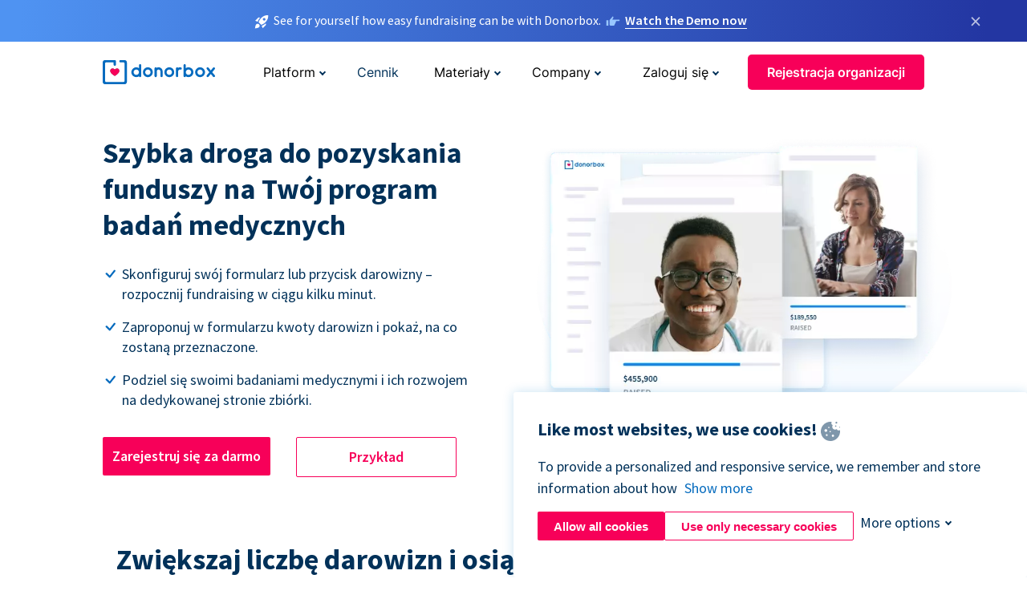

--- FILE ---
content_type: text/html; charset=utf-8
request_url: https://donorbox.org/pl/medical-research-fundraising?original_url=https%3A%2F%2Fdonorbox.org%2F%3Futm_source%3DPoweredby%26utm_campaign%3DLive-ish%253A%2BWerkha%26utm_content%3D244550&utm_campaign=Live-ish%3A+Werkha&utm_content=244550&utm_source=Poweredby
body_size: 12185
content:
<!DOCTYPE html><html lang="pl"><head><link rel="preconnect" href="https://www.googletagmanager.com"/><link rel="preconnect" href="https://google.com"/><link rel="preconnect" href="https://googleads.g.doubleclick.net"/><link rel="preconnect" href="https://www.facebook.com"/><link rel="preconnect" href="https://connect.facebook.net"/><link rel="preconnect" href="https://cdn.heapanalytics.com"/><link rel="dns-prefetch" href="https://www.googletagmanager.com"/><link rel="dns-prefetch" href="https://google.com"/><link rel="dns-prefetch" href="https://googleads.g.doubleclick.net"/><link rel="dns-prefetch" href="https://www.facebook.com"/><link rel="dns-prefetch" href="https://connect.facebook.net"/><link rel="dns-prefetch" href="https://cdn.heapanalytics.com"/><script>
  (function(w,d,s,l,i){w[l]=w[l]||[];w[l].push({'gtm.start':
      new Date().getTime(),event:'gtm.js'});var f=d.getElementsByTagName(s)[0],
    j=d.createElement(s),dl=l!='dataLayer'?'&l='+l:'';j.async=true;j.src=
    'https://www.googletagmanager.com/gtm.js?id='+i+dl;f.parentNode.insertBefore(j,f);
  })(window,document,'script','dataLayer','GTM-NWL3C83');
</script><script type="text/javascript" id="hs-script-loader" async defer src="//js.hs-scripts.com/7947408.js"></script><meta charset="utf-8"/><link rel="canonical" href="https://donorbox.org/pl/medical-research-fundraising"/><title>Fundraising na badania medyczne – Zbiórki funduszy</title><meta name="viewport" content="initial-scale=1.0"/><meta name="description" content="35 000 organizacji używa Donorbox do zbiórki środków na badania medyczne, opiekę zdrowotną, choroby i szpitale. Zbieraj wpłaty i lepiej zarządzaj darczyńcami."/><meta name="keywords" content="Medical Fundraising"/><meta property="og:type" content="website"/><meta property="og:site_name" content="Donorbox"/><meta property="og:title" content="Fundraising na badania medyczne – Zbiórki funduszy"/><meta property="og:description" content="35 000 organizacji używa Donorbox do zbiórki środków na badania medyczne, opiekę zdrowotną, choroby i szpitale. Zbieraj wpłaty i lepiej zarządzaj darczyńcami."/><meta property="og:image" content="https://donorbox.org/landing_pages_assets/new-landing-pages/meta-images/home-7f2d68aaa66ab38667597d199072cb7cfc72fddee878fe425c74f91f17e1bd47.jpg"/><meta name="twitter:title" content="Fundraising na badania medyczne – Zbiórki funduszy"/><meta name="twitter:description" content="35 000 organizacji używa Donorbox do zbiórki środków na badania medyczne, opiekę zdrowotną, choroby i szpitale. Zbieraj wpłaty i lepiej zarządzaj darczyńcami."/><meta name="twitter:image" content="https://donorbox.org/landing_pages_assets/new-landing-pages/meta-images/home-7f2d68aaa66ab38667597d199072cb7cfc72fddee878fe425c74f91f17e1bd47.jpg"/><meta name="twitter:card" content="summary_large_image"><link rel="manifest" href="/manifest.json"/><meta name="theme-color" content="#ffffff"/><meta name="msapplication-TileColor" content="#ffffff"/><meta name="msapplication-TileImage" content="/ms-icon-144x144.png"/><link rel="icon" type="image/x-icon" href="/favicon-16x16.png" sizes="16x16"/><link rel="icon" type="image/x-icon" href="/favicon-32x32.png" sizes="32x32"/><link rel="icon" type="image/x-icon" href="/favicon-96x96.png" sizes="96x96"/><link rel="apple-touch-icon" sizes="57x57" href="/apple-icon-57x57.png"/><link rel="apple-touch-icon" sizes="60x60" href="/apple-icon-60x60.png"/><link rel="apple-touch-icon" sizes="72x72" href="/apple-icon-72x72.png"/><link rel="apple-touch-icon" sizes="76x76" href="/apple-icon-76x76.png"/><link rel="apple-touch-icon" sizes="114x114" href="/apple-icon-114x114.png"/><link rel="apple-touch-icon" sizes="120x120" href="/apple-icon-120x120.png"/><link rel="apple-touch-icon" sizes="144x144" href="/apple-icon-144x144.png"/><link rel="apple-touch-icon" sizes="152x152" href="/apple-icon-152x152.png"/><link rel="apple-touch-icon" sizes="180x180" href="/apple-icon-180x180.png"/><link rel="icon" type="image/png" sizes="192x192" href="/android-icon-192x192.png"/><!--[if IE]><link href="/landing_pages_assets/sans-pro/regular-1b01f058419a6785ee98b1de8a8604871d53552aa677b16f401d440def8e8a83.eot" as="font" crossorigin="anonymous"><link href="/landing_pages_assets/sans-pro/semibold-048f420980b42d9b3569a8ea826e9ba97b0d882b56ce5a20e3d9acabe1fb7214.eot" as="font" crossorigin="anonymous"><link href="/landing_pages_assets/sans-pro/bold-d5374547beba86fc76521d5b16944f8ad313b955b65b28d4b89aa61a0f0cbb0d.eot" as="font" crossorigin="anonymous"><![endif]--><link rel="preload" href="/landing_pages_assets/sans-pro/regular-506df6d11eb8bd950dea2b0b1e69397bc4410daeec6ba5aab4ad41e3386996d2.woff2" as="font" type="font/woff2" crossorigin="anonymous" fetchpriority="high"><link rel="preload" href="/landing_pages_assets/sans-pro/semibold-2b125f39737026068a5de4414fdd71a08ad6b3ea0e8e5f5bc97fa5607fdc3937.woff2" as="font" type="font/woff2" crossorigin="anonymous" fetchpriority="high"><link rel="preload" href="/landing_pages_assets/sans-pro/bold-6f023c1792d701dc7e4b79d25d86adf69729fff2700c4eb85b1dcb0d33fbe5c4.woff2" as="font" type="font/woff2" crossorigin="anonymous" fetchpriority="high"><link rel="preload" href="/landing_pages_assets/inter/regular-f71613ac7da472e102f775b374f4a766d816b1948ce4e0eaf7d9907c099363ad.woff2" as="font" type="font/woff2" crossorigin="anonymous" fetchpriority="high"><link rel="preload" href="/landing_pages_assets/inter/semibold-53b3114308ca921a20f8dc7349805375ab8381f8dc970f53e3e5dda7aa81a9f2.woff2" as="font" type="font/woff2" crossorigin="anonymous" fetchpriority="high"><link rel="preload" href="/landing_pages_assets/inter/bold-e6f866eac18175086a9e1ccd7cb63426122ee179ce42fdcf3380bfa79647dd2a.woff2" as="font" type="font/woff2" crossorigin="anonymous" fetchpriority="high"><link rel="preload" href="/landing_pages_assets/application-356b23ce10fcf475933bce3e94d3169112c289a59f6d8ef28f9f455231cb0bba.css" as="style" type="text/css"><link rel="stylesheet" href="/landing_pages_assets/application-356b23ce10fcf475933bce3e94d3169112c289a59f6d8ef28f9f455231cb0bba.css" media="all"/><!--[if lt IE 9]><script src="/landing_pages_assets/html5shiv.min-d9d619c5ff86e7cd908717476b6b86ecce6faded164984228232ac9ba2ccbf54.js" defer="defer"></script><link rel="stylesheet preload" href="/landing_pages_assets/application-ie-6348f8c6e18cc67ca7ffb537dc32222cdad4817d60777f38383a51934ae80c61.css" media="all" as="style"/><![endif]--><link rel="stylesheet preload" href="/landing_pages_assets/application-safari-918323572d70c4e57c897471611ef8e889c75652c5deff2b20b3aa5fe0856642.css" media="all" as="style"/><script type="application/ld+json">
    {
      "@context": "https://schema.org/",
      "@type": "WebApplication",
      "applicationCategory": "https://schema.org/WebApplication",
      "name": "Donorbox",
      "operatingSystem": "all",
      "screenshot": "'https://donorbox.org/donation-form-1.png') %>",
      "creator": {
        "@type": "Organization",
        "url":"https://donorbox.org/",
        "name": "Donorbox",
        "logo": {
          "@type":"ImageObject",
          "url":"https://donorbox.org/landing_pages_assets/new-landing-pages/donorbox-logo-f8e4c600e9059ec561ebaa2c74695f32b6f344fdb23207623632b1400a76d27f.svg"
        }
      },
      "aggregateRating": {
        "@type": "AggregateRating",
        "ratingValue": "4.85",
        "reviewCount": "191"
      },
      "offers": {
        "@type": "AggregateOffer",
        "offeredBy": {
          "@type": "Organization",
          "name":"Donorbox"
        },
        "lowPrice": 0,
        "highPrice": 475,
        "offerCount": 4,
        "priceCurrency": "USD",
        "priceSpecification": [
          {
            "@type": "UnitPriceSpecification",
            "price": 0,
            "priceCurrency": "USD",
            "name": "Donorbox Grow Standard"
          },
          {
            "@type": "UnitPriceSpecification",
            "price": 139,
            "priceCurrency": "USD",
            "name": "Donorbox Grow Pro"
          },
          {
            "@type": "UnitPriceSpecification",
            "price": 250,
            "priceCurrency": "USD",
            "name": "Donorbox Premium Edge"
          },
          {
            "@type": "UnitPriceSpecification",
            "price": 475,
            "priceCurrency": "USD",
            "name": "Donorbox Premium Signature"
          }
        ]
      }
    }
  </script><script type="text/javascript">
  var kjs = window.kjs || function (a) {
    var c = { apiKey: a.apiKey };
    var d = document;
    setTimeout(function () {
      var b = d.createElement("script");
      b.src = a.url || "https://cdn.kiflo.com/k.js", d.getElementsByTagName("script")[0].parentNode.appendChild(b)
    });
    return c;
  }({ apiKey: "9c8f407a-8b34-4e16-b4c3-7933b4d7757e" });
</script></head><body id="application_medical_research_fundraising" class="application medical_research_fundraising pl" data-namespace="" data-controller="application" data-action="medical_research_fundraising" data-locale="pl"><noscript><iframe src="https://www.googletagmanager.com/ns.html?id=GTM-NWL3C83" height="0" width="0" style="display:none;visibility:hidden"></iframe></noscript><div id="sticky_bar" class="sticky-nav-bar d-none"><p><img alt="See for yourself how easy fundraising can be with Donorbox." width="20" height="20" fetchpriority="high" loading="eager" src="/landing_pages_assets/new-landing-pages/rocket-launch-f7f79fcf9aab8e19a4c95eede5c7206b681c9a568d19ca0e63d4a32635605bf0.svg"/><span>See for yourself how easy fundraising can be with Donorbox.</span><img id="right_hand_icon" alt="See for yourself how easy fundraising can be with Donorbox." width="20" height="20" fetchpriority="high" loading="eager" src="/landing_pages_assets/new-landing-pages/hand-right-741947b82a464e7c9b2799a36575d9c057b4911a82dc6cc361fc6ec4bd5a34a9.svg"/><a target="_blank" rel="nofollow" href="https://donorbox.org/on-demand-demo-form/?utm_campaign=topbar">Watch the Demo now</a></p><div><span id="sticky_bar_close_icon">&times;</span></div></div><header id="app_header" class="pl"><a id="donorbox_logo" href="/pl?original_url=https%3A%2F%2Fdonorbox.org%2F%3Futm_source%3DPoweredby%26utm_campaign%3DLive-ish%253A%2BWerkha%26utm_content%3D244550&amp;utm_campaign=Live-ish%3A+Werkha&amp;utm_content=244550&amp;utm_source=Poweredby"><img title="Donorbox logo" alt="Donorbox logo" width="140" height="40" onerror="this.src=&#39;https://donorbox-www.herokuapp.com/landing_pages_assets/new-landing-pages/donorbox-logo-b007498227b575bbca83efad467e73805837c02601fc3d2da33ab7fc5772f1d0.svg&#39;" src="/landing_pages_assets/new-landing-pages/donorbox-logo-b007498227b575bbca83efad467e73805837c02601fc3d2da33ab7fc5772f1d0.svg"/></a><input id="menu_toggle" type="checkbox" name="menu_toggle" aria-label="Toggle menu"><label for="menu_toggle" aria-label="Toggle menu"></label><nav><div id="nav_dropdown_platform" aria-labelledby="nav_platform_menu_title"><p id="nav_platform_menu_title" class="menu_title"><button name="button" type="button">Platform</button></p><div class="submenu"><ul id="features_nav_list"><li><p>Fundrasing Features</p></li><li><a data-icon="all-features" href="/pl/features?original_url=https%3A%2F%2Fdonorbox.org%2F%3Futm_source%3DPoweredby%26utm_campaign%3DLive-ish%253A%2BWerkha%26utm_content%3D244550&amp;utm_campaign=Live-ish%3A+Werkha&amp;utm_content=244550&amp;utm_source=Poweredby">All features</a></li><li><a data-icon="quick-donate" href="/pl/quick-donate?original_url=https%3A%2F%2Fdonorbox.org%2F%3Futm_source%3DPoweredby%26utm_campaign%3DLive-ish%253A%2BWerkha%26utm_content%3D244550&amp;utm_campaign=Live-ish%3A+Werkha&amp;utm_content=244550&amp;utm_source=Poweredby">QuickDonate™ Donor Portal</a></li><li><a data-icon="donation-forms" href="/pl/donation-forms?original_url=https%3A%2F%2Fdonorbox.org%2F%3Futm_source%3DPoweredby%26utm_campaign%3DLive-ish%253A%2BWerkha%26utm_content%3D244550&amp;utm_campaign=Live-ish%3A+Werkha&amp;utm_content=244550&amp;utm_source=Poweredby">Donation Forms</a></li><li><a data-icon="events" href="/pl/events?original_url=https%3A%2F%2Fdonorbox.org%2F%3Futm_source%3DPoweredby%26utm_campaign%3DLive-ish%253A%2BWerkha%26utm_content%3D244550&amp;utm_campaign=Live-ish%3A+Werkha&amp;utm_content=244550&amp;utm_source=Poweredby">Events</a></li><li><a data-icon="donation-pages" href="/pl/donation-pages?original_url=https%3A%2F%2Fdonorbox.org%2F%3Futm_source%3DPoweredby%26utm_campaign%3DLive-ish%253A%2BWerkha%26utm_content%3D244550&amp;utm_campaign=Live-ish%3A+Werkha&amp;utm_content=244550&amp;utm_source=Poweredby">Donation Pages</a></li><li><a data-icon="recurring-donations" href="/pl/recurring-donations?original_url=https%3A%2F%2Fdonorbox.org%2F%3Futm_source%3DPoweredby%26utm_campaign%3DLive-ish%253A%2BWerkha%26utm_content%3D244550&amp;utm_campaign=Live-ish%3A+Werkha&amp;utm_content=244550&amp;utm_source=Poweredby">Recurring Donations</a></li><li><a data-icon="p2p" href="/pl/peer-to-peer-fundraising?original_url=https%3A%2F%2Fdonorbox.org%2F%3Futm_source%3DPoweredby%26utm_campaign%3DLive-ish%253A%2BWerkha%26utm_content%3D244550&amp;utm_campaign=Live-ish%3A+Werkha&amp;utm_content=244550&amp;utm_source=Poweredby">Peer-to-Peer</a></li><li><a data-icon="donor-management" href="/pl/donor-management?original_url=https%3A%2F%2Fdonorbox.org%2F%3Futm_source%3DPoweredby%26utm_campaign%3DLive-ish%253A%2BWerkha%26utm_content%3D244550&amp;utm_campaign=Live-ish%3A+Werkha&amp;utm_content=244550&amp;utm_source=Poweredby">Donor Management</a></li><li><a data-icon="memberships" href="/pl/memberships?original_url=https%3A%2F%2Fdonorbox.org%2F%3Futm_source%3DPoweredby%26utm_campaign%3DLive-ish%253A%2BWerkha%26utm_content%3D244550&amp;utm_campaign=Live-ish%3A+Werkha&amp;utm_content=244550&amp;utm_source=Poweredby">Memberships</a></li><li><a data-icon="text-to-give" href="/pl/text-to-give?original_url=https%3A%2F%2Fdonorbox.org%2F%3Futm_source%3DPoweredby%26utm_campaign%3DLive-ish%253A%2BWerkha%26utm_content%3D244550&amp;utm_campaign=Live-ish%3A+Werkha&amp;utm_content=244550&amp;utm_source=Poweredby">Text-to-Give</a></li><li><a data-icon="crowdfunding" href="/pl/crowdfunding-platform?original_url=https%3A%2F%2Fdonorbox.org%2F%3Futm_source%3DPoweredby%26utm_campaign%3DLive-ish%253A%2BWerkha%26utm_content%3D244550&amp;utm_campaign=Live-ish%3A+Werkha&amp;utm_content=244550&amp;utm_source=Poweredby">Crowdfunding</a></li></ul><ul id="products_nav_list"><li><p>Product</p></li><li><a data-icon="crm" href="/pl/nonprofit-crm?original_url=https%3A%2F%2Fdonorbox.org%2F%3Futm_source%3DPoweredby%26utm_campaign%3DLive-ish%253A%2BWerkha%26utm_content%3D244550&amp;utm_campaign=Live-ish%3A+Werkha&amp;utm_content=244550&amp;utm_source=Poweredby">CRM</a></li><li><a data-icon="donorbox-live" href="/pl/live-kiosk?original_url=https%3A%2F%2Fdonorbox.org%2F%3Futm_source%3DPoweredby%26utm_campaign%3DLive-ish%253A%2BWerkha%26utm_content%3D244550&amp;utm_campaign=Live-ish%3A+Werkha&amp;utm_content=244550&amp;utm_source=Poweredby">Donorbox Live™ Kiosk</a></li><li><a data-icon="tap-to-donate" href="/pl/tap-to-donate?original_url=https%3A%2F%2Fdonorbox.org%2F%3Futm_source%3DPoweredby%26utm_campaign%3DLive-ish%253A%2BWerkha%26utm_content%3D244550&amp;utm_campaign=Live-ish%3A+Werkha&amp;utm_content=244550&amp;utm_source=Poweredby">Tap to Donate</a></li><li><a data-icon="jay-ai" href="/pl/jay-ai?original_url=https%3A%2F%2Fdonorbox.org%2F%3Futm_source%3DPoweredby%26utm_campaign%3DLive-ish%253A%2BWerkha%26utm_content%3D244550&amp;utm_campaign=Live-ish%3A+Werkha&amp;utm_content=244550&amp;utm_source=Poweredby">Jay·AI</a></li><li><a data-icon="integrations" href="/pl/integrations?original_url=https%3A%2F%2Fdonorbox.org%2F%3Futm_source%3DPoweredby%26utm_campaign%3DLive-ish%253A%2BWerkha%26utm_content%3D244550&amp;utm_campaign=Live-ish%3A+Werkha&amp;utm_content=244550&amp;utm_source=Poweredby">Integrations</a></li></ul><div id="premium_nav_block"><img alt="Premium" width="255" height="30" fetchpriority="low" decoding="async" loading="lazy" src="/landing_pages_assets/new-landing-pages/top-header/donorbox-premium-logo-8d6bede1eb7846c4ee4690f7bf7bb979b01a5fedd4905af9bcb73886af2153bf.svg"/><dl><dt>Unleash Your Donation Potential</dt><dd> Personalized support and advanced tools to maximize your impact. <a class="learn-more-link" href="/pl/premium?original_url=https%3A%2F%2Fdonorbox.org%2F%3Futm_source%3DPoweredby%26utm_campaign%3DLive-ish%253A%2BWerkha%26utm_content%3D244550&amp;utm_campaign=Live-ish%3A+Werkha&amp;utm_content=244550&amp;utm_source=Poweredby">Learn More</a></dd></dl></div></div></div><a id="nav_link_pricing" href="/pl/pricing?original_url=https%3A%2F%2Fdonorbox.org%2F%3Futm_source%3DPoweredby%26utm_campaign%3DLive-ish%253A%2BWerkha%26utm_content%3D244550&amp;utm_campaign=Live-ish%3A+Werkha&amp;utm_content=244550&amp;utm_source=Poweredby">Cennik</a><div id="nav_dropdown_resources" aria-labelledby="nav_resources_menu_title"><p id="nav_resources_menu_title" class="menu_title"><button name="button" type="button">Materiały</button></p><div class="submenu"><ul id="learning_nav_list"><li><p>Learn</p></li><li><a target="_blank" data-icon="blog" href="https://donorbox.org/nonprofit-blog">Blog non-profit</a></li><li><a target="_blank" rel="external noopener" data-icon="template" href="https://library.donorbox.org/">Guides &amp; Templates</a></li><li><a target="_blank" rel="external noopener" data-icon="webinars" href="https://webinars.donorbox.org/">Webinary</a></li><li><a data-icon="case-studies" href="/pl/case-studies?original_url=https%3A%2F%2Fdonorbox.org%2F%3Futm_source%3DPoweredby%26utm_campaign%3DLive-ish%253A%2BWerkha%26utm_content%3D244550&amp;utm_campaign=Live-ish%3A+Werkha&amp;utm_content=244550&amp;utm_source=Poweredby">Analizy przypadków</a></li><li><a target="_blank" rel="external noopener" data-icon="podcast" href="https://podcasts.apple.com/us/podcast/the-nonprofit-podcast/id1483848924">Podcast</a></li></ul><ul id="use_cases_nav_list"><li><p>Donorbox for</p></li><li><a href="/pl/animal-fundraising?original_url=https%3A%2F%2Fdonorbox.org%2F%3Futm_source%3DPoweredby%26utm_campaign%3DLive-ish%253A%2BWerkha%26utm_content%3D244550&amp;utm_campaign=Live-ish%3A+Werkha&amp;utm_content=244550&amp;utm_source=Poweredby">Animal Welfare</a></li><li><a href="/pl/arts-fundraising?original_url=https%3A%2F%2Fdonorbox.org%2F%3Futm_source%3DPoweredby%26utm_campaign%3DLive-ish%253A%2BWerkha%26utm_content%3D244550&amp;utm_campaign=Live-ish%3A+Werkha&amp;utm_content=244550&amp;utm_source=Poweredby">Arts &amp; Culture</a></li><li><a href="/pl/church-fundraising?original_url=https%3A%2F%2Fdonorbox.org%2F%3Futm_source%3DPoweredby%26utm_campaign%3DLive-ish%253A%2BWerkha%26utm_content%3D244550&amp;utm_campaign=Live-ish%3A+Werkha&amp;utm_content=244550&amp;utm_source=Poweredby">Christianity</a></li><li><a href="/pl/university-fundraising?original_url=https%3A%2F%2Fdonorbox.org%2F%3Futm_source%3DPoweredby%26utm_campaign%3DLive-ish%253A%2BWerkha%26utm_content%3D244550&amp;utm_campaign=Live-ish%3A+Werkha&amp;utm_content=244550&amp;utm_source=Poweredby">Education</a></li><li><a href="/pl/fundraising-for-islamic-charities?original_url=https%3A%2F%2Fdonorbox.org%2F%3Futm_source%3DPoweredby%26utm_campaign%3DLive-ish%253A%2BWerkha%26utm_content%3D244550&amp;utm_campaign=Live-ish%3A+Werkha&amp;utm_content=244550&amp;utm_source=Poweredby">Islam</a></li><li><a href="/pl/jewish-fundraising?original_url=https%3A%2F%2Fdonorbox.org%2F%3Futm_source%3DPoweredby%26utm_campaign%3DLive-ish%253A%2BWerkha%26utm_content%3D244550&amp;utm_campaign=Live-ish%3A+Werkha&amp;utm_content=244550&amp;utm_source=Poweredby">Judaism</a></li><li><a href="/pl/journalism-fundraising?original_url=https%3A%2F%2Fdonorbox.org%2F%3Futm_source%3DPoweredby%26utm_campaign%3DLive-ish%253A%2BWerkha%26utm_content%3D244550&amp;utm_campaign=Live-ish%3A+Werkha&amp;utm_content=244550&amp;utm_source=Poweredby">Journalism</a></li><li><a href="/pl/medical-research-fundraising?original_url=https%3A%2F%2Fdonorbox.org%2F%3Futm_source%3DPoweredby%26utm_campaign%3DLive-ish%253A%2BWerkha%26utm_content%3D244550&amp;utm_campaign=Live-ish%3A+Werkha&amp;utm_content=244550&amp;utm_source=Poweredby">Healthcare</a></li><li><a href="/pl/political-fundraising?original_url=https%3A%2F%2Fdonorbox.org%2F%3Futm_source%3DPoweredby%26utm_campaign%3DLive-ish%253A%2BWerkha%26utm_content%3D244550&amp;utm_campaign=Live-ish%3A+Werkha&amp;utm_content=244550&amp;utm_source=Poweredby">Politics</a></li><li><a href="/pl/temple-fundraising?original_url=https%3A%2F%2Fdonorbox.org%2F%3Futm_source%3DPoweredby%26utm_campaign%3DLive-ish%253A%2BWerkha%26utm_content%3D244550&amp;utm_campaign=Live-ish%3A+Werkha&amp;utm_content=244550&amp;utm_source=Poweredby">Temples</a></li></ul><ul id="support_nav_list"><li><p>Support</p></li><li><a target="_blank" rel="external noopener" data-icon="onboarding" href="https://academy.donorbox.org/p/donorbox-onboarding">Onboarding Guide</a></li><li><a target="_blank" rel="external noopener" data-icon="help-center" href="https://donorbox.zendesk.com/hc/en-us">Help Center</a></li><li><a data-icon="contact-us" href="/pl/contact?original_url=https%3A%2F%2Fdonorbox.org%2F%3Futm_source%3DPoweredby%26utm_campaign%3DLive-ish%253A%2BWerkha%26utm_content%3D244550&amp;utm_campaign=Live-ish%3A+Werkha&amp;utm_content=244550&amp;utm_source=Poweredby">Contact Us</a></li><li><a data-icon="sales" href="/pl/contact-sales?original_url=https%3A%2F%2Fdonorbox.org%2F%3Futm_source%3DPoweredby%26utm_campaign%3DLive-ish%253A%2BWerkha%26utm_content%3D244550&amp;utm_campaign=Live-ish%3A+Werkha&amp;utm_content=244550&amp;utm_source=Poweredby">Sales</a></li><li><a data-icon="security" href="/pl/security?original_url=https%3A%2F%2Fdonorbox.org%2F%3Futm_source%3DPoweredby%26utm_campaign%3DLive-ish%253A%2BWerkha%26utm_content%3D244550&amp;utm_campaign=Live-ish%3A+Werkha&amp;utm_content=244550&amp;utm_source=Poweredby">Security</a></li></ul><div id="nav_feature_blog_post"><article><p>FEATURED BLOG POST</p><a target="_blank" rel="external noopener" href="https://donorbox.org/nonprofit-blog/kind-kiosk"><img alt="Live Kiosk" width="362" height="204" fetchpriority="low" decoding="async" loading="lazy" src="/landing_pages_assets/new-landing-pages/top-header/live-kiosk-c446c75a0323106d741e74fca0fe8d249d630acbfbaa357f5ae46fe06326d04a.jpg"/><dl><dt>Donorbox Live™ Kiosk vs. Kind Kiosk</dt><dd>Looking for the best donation kiosk solution for your organization?</dd></dl></a></article></div></div></div><div id="nav_dropdown_company" aria-labelledby="nav_company_menu_title"><p id="nav_company_menu_title" class="menu_title"><button name="button" type="button">Company</button></p><div class="submenu"><ul><li><a href="/pl/about-us?original_url=https%3A%2F%2Fdonorbox.org%2F%3Futm_source%3DPoweredby%26utm_campaign%3DLive-ish%253A%2BWerkha%26utm_content%3D244550&amp;utm_campaign=Live-ish%3A+Werkha&amp;utm_content=244550&amp;utm_source=Poweredby">About Us</a></li><li><a target="_blank" rel="external noopener" href="https://boards.greenhouse.io/donorbox">Careers</a></li><li><a href="/pl/affiliate-partner-program?original_url=https%3A%2F%2Fdonorbox.org%2F%3Futm_source%3DPoweredby%26utm_campaign%3DLive-ish%253A%2BWerkha%26utm_content%3D244550&amp;utm_campaign=Live-ish%3A+Werkha&amp;utm_content=244550&amp;utm_source=Poweredby">Partnerships</a></li></ul></div></div><div id="nav_dropdown_login" aria-labelledby="nav_login_menu_title"><p id="nav_login_menu_title" class="menu_title"><button name="button" type="button">Zaloguj się</button></p><div class="submenu"><ul><li><a id="nav_menu_org_signin_link" href="https://donorbox.org/pl/org_session/new">Organizacja</a></li><li><a id="nav_menu_donor_signin_link" href="https://donorbox.org/pl/user_session/new">Darczyńca</a></li></ul></div></div><a id="nav_menu_org_signup_link" role="button" class="button" href="https://donorbox.org/pl/orgs/new?original_url=https%3A%2F%2Fdonorbox.org%2F%3Futm_source%3DPoweredby%26utm_campaign%3DLive-ish%253A%2BWerkha%26utm_content%3D244550&amp;utm_campaign=Live-ish%3A+Werkha&amp;utm_content=244550&amp;utm_source=Poweredby">Rejestracja organizacji</a></nav></header><main><section id="perfect_for_medical_research" class="state_of_the_art"><h1>Szybka droga do pozyskania funduszy na Twój program badań medycznych</h1><ul><li>Skonfiguruj swój formularz lub przycisk darowizny – rozpocznij fundraising w ciągu kilku minut.</li><li>Zaproponuj w formularzu kwoty darowizn i pokaż, na co zostaną przeznaczone.</li><li>Podziel się swoimi badaniami medycznymi i ich rozwojem na dedykowanej stronie zbiórki.</li></ul><a role="button" class="button signup-for-free-button" href="https://donorbox.org/pl/orgs/new?original_url=https%3A%2F%2Fdonorbox.org%2F%3Futm_source%3DPoweredby%26utm_campaign%3DLive-ish%253A%2BWerkha%26utm_content%3D244550&amp;utm_campaign=Live-ish%3A+Werkha&amp;utm_content=244550&amp;utm_source=Poweredby">Zarejestruj się za darmo</a><a role="button" target="_blank" class="button" href="https://rarecancer.org/donate/">Przykład</a><picture><source type="image/webp" media="(max-width: 480px)" srcset="https://donorbox-www.herokuapp.com/landing_pages_assets/new-landing-pages/medical-research/hero-m-3e2a7c368bcde17a8b2de067ae9cdb4222dacf02372e82a97792bba8afaa949b.webp "/><source type="image/png" media="(max-width: 480px)" srcset="https://donorbox-www.herokuapp.com/landing_pages_assets/new-landing-pages/medical-research/hero-m-a5671f1bcf1fa53e7e5e319b96342baded26eada4a8c31249a0b2f5320987e1d.png "/><source type="image/webp" srcset="https://donorbox-www.herokuapp.com/landing_pages_assets/new-landing-pages/medical-research/hero-1409a9e4a0d06809aea110b84a64bcc43c7352cab962398e4c52667b98f57afc.webp "/><source type="image/png" srcset="https://donorbox-www.herokuapp.com/landing_pages_assets/new-landing-pages/medical-research/hero-dfe8ebf5429be2ab6e29ea00fe0d9a77c3299ede63b67b1aa79609987e18cd00.png "/><img src="/landing_pages_assets/new-landing-pages/medical-research/hero-dfe8ebf5429be2ab6e29ea00fe0d9a77c3299ede63b67b1aa79609987e18cd00.png" class="skip-lazy" width="553" height="397" title="Szybka droga do pozyskania funduszy na Twój program badań medycznych" alt="Szybka droga do pozyskania funduszy na Twój program badań medycznych"/></picture></section><section id="increase_medical_research_donation"><h2>Zwiększaj liczbę darowizn i osiągnij cel zbiórki funduszy na cele medyczne</h2><p>Podczas gdy Ty robisz postępy w swoich badaniach medycznych, Donorbox pomaga Ci zdobyć fundusze potrzebne do osiągnięcia sukcesu.</p><section id="medical_research_and_development"><h3>Zbieraj darowizny na badania medyczne i prace rozwojowe</h3><p>["Twoja organizacja jest pionierem w dziedzinie badań medycznych lub opracowuje nowe leki i szczepionki, które pomogą całej ludzkości. W Donorbox nigdy nie pozwolimy, by zabrakło Ci funduszy.", "Nasze <a target=\"_blank\" href=\"/pl/recurring-donations?original_url=https%3A%2F%2Fdonorbox.org%2F%3Futm_source%3DPoweredby%26utm_campaign%3DLive-ish%253A%2BWerkha%26utm_content%3D244550&utm_campaign=Live-ish%3A+Werkha&utm_content=244550&utm_source=Poweredby\">formularze darowizn cyklicznych </a> umożliwiają regularne otrzymywanie funduszy i nieprzerwane prowadzenie długoterminowych badań."]</p><picture><source type="image/webp" media="(max-width: 480px)" srcset="https://donorbox-www.herokuapp.com/landing_pages_assets/new-landing-pages/medical-research/research-and-development-m-8df07baec65902e0181b8b6471cb641831a0a9a58cd23a483897a6f4e15d148f.webp "/><source type="image/png" media="(max-width: 480px)" srcset="https://donorbox-www.herokuapp.com/landing_pages_assets/new-landing-pages/medical-research/research-and-development-m-f55a35db167e8672fc1fa38062d1af3ce8424a77a3f8a5248ceeeadc6c2c183b.png "/><source type="image/webp" srcset="https://donorbox-www.herokuapp.com/landing_pages_assets/new-landing-pages/medical-research/research-and-development-17d31473b38675e8f0be3391d0538028acd29d0594218800cae353f46ca79505.webp "/><source type="image/png" srcset="https://donorbox-www.herokuapp.com/landing_pages_assets/new-landing-pages/medical-research/research-and-development-8c0084535a7336d96cd7012a67aac6b04564e06690b311a1186a02e2b3d2fe7c.png "/><img src="/landing_pages_assets/new-landing-pages/medical-research/research-and-development-8c0084535a7336d96cd7012a67aac6b04564e06690b311a1186a02e2b3d2fe7c.png" loading="lazy" width="461" height="539" title="Zwiększaj liczbę darowizn i osiągnij cel zbiórki funduszy na cele medyczne" alt="Zwiększaj liczbę darowizn i osiągnij cel zbiórki funduszy na cele medyczne"/></picture></section><section id="medical_research_equipments"><h3>Kup sprzęt do prowadzenia badań medycznych</h3><p>["Twoja praca naukowa wymaga specjalistycznych narzędzi i maszyn. Koszty tego typu działań mogą znacznie nadszarpnąć Twój budżet.", "Skorzystaj z Donorbox, aby zebrać pieniądze potrzebne na zakup sprzętu. Rozpocznij kampanię <a target=\"_blank\" href=\"/pl/crowdfunding-platform?original_url=https%3A%2F%2Fdonorbox.org%2F%3Futm_source%3DPoweredby%26utm_campaign%3DLive-ish%253A%2BWerkha%26utm_content%3D244550&utm_campaign=Live-ish%3A+Werkha&utm_content=244550&utm_source=Poweredby\">crowdfundingową</a>, zaangażuj swoich wspierających i podziel się postępami z całym światem."]</p><picture><source type="image/webp" media="(max-width: 480px)" srcset="https://donorbox-www.herokuapp.com/landing_pages_assets/new-landing-pages/medical-research/research-equipment-m-dd344ff1559838cd6a61db0a0ec3209775f5ab1eab07e6ff5952e7544fea60e2.webp "/><source type="image/png" media="(max-width: 480px)" srcset="https://donorbox-www.herokuapp.com/landing_pages_assets/new-landing-pages/medical-research/research-equipment-m-c9ab77527c825b1715c925726ccce7bcdd7af3e6c9c32b1d74fb36124587d83f.png "/><source type="image/webp" srcset="https://donorbox-www.herokuapp.com/landing_pages_assets/new-landing-pages/medical-research/research-equipment-e2a369127446c435d974e9819707e982c87c827ce43268dad7d70a23168649d4.webp "/><source type="image/png" srcset="https://donorbox-www.herokuapp.com/landing_pages_assets/new-landing-pages/medical-research/research-equipment-c391127e5db44f77e432017aa5723331e9a93f4ff6709183613d7816f7dc190b.png "/><img src="/landing_pages_assets/new-landing-pages/medical-research/research-equipment-c391127e5db44f77e432017aa5723331e9a93f4ff6709183613d7816f7dc190b.png" loading="lazy" width="461" height="504" title="Kup sprzęt do prowadzenia badań medycznych" alt="Kup sprzęt do prowadzenia badań medycznych"/></picture></section><section id="medical_conferences"><h3>Sfinansuj swoją pracę w terenie oraz konferencje medyczne</h3><p>[&quot;Praca w terenie jest często istotną częścią medycznych programów badawczych. Nie pozwól, aby brak środków finansowych Cię powstrzymał.&quot;, &quot;Upewnij się, że jesteś przygotowany do przeniesienia swoich badań poza laboratorium. W łatwy sposób pokryj koszty konferencji medycznych, podczas których będziesz mógł podzielić się swoją dobrą pracą. Donorbox wspiera również sponsoring przedsiębiorstw pozwalający zwrócić się do firm z prośbą o pomoc w pokryciu tych kosztów.&quot;]</p><picture><source type="image/webp" media="(max-width: 480px)" srcset="https://donorbox-www.herokuapp.com/landing_pages_assets/new-landing-pages/medical-research/conferences-m-87d1c38425b8db090ab45be8f297ace5bce30a1508712e90ac8453f0186e8afe.webp "/><source type="image/png" media="(max-width: 480px)" srcset="https://donorbox-www.herokuapp.com/landing_pages_assets/new-landing-pages/medical-research/conferences-m-544b70e44a43eb1e721192fd342ab720b9e377d982c300ee327d99135983130a.png "/><source type="image/webp" srcset="https://donorbox-www.herokuapp.com/landing_pages_assets/new-landing-pages/medical-research/conferences-4479fab746fd6579ef7a9f6f9e0656b2502a3bf9d27b44f7156c14b8a43d4e29.webp "/><source type="image/png" srcset="https://donorbox-www.herokuapp.com/landing_pages_assets/new-landing-pages/medical-research/conferences-8045a82ec3691e22d3a1620ad902c56f1feff2b786d5c6abec636e494f4aa481.png "/><img src="/landing_pages_assets/new-landing-pages/medical-research/conferences-8045a82ec3691e22d3a1620ad902c56f1feff2b786d5c6abec636e494f4aa481.png" loading="lazy" width="461" height="510" title="Sfinansuj swoją pracę w terenie oraz konferencje medyczne" alt="Sfinansuj swoją pracę w terenie oraz konferencje medyczne"/></picture></section><section id="adoption_and_awareness"><h3>Przyjmuj darowizny ku pamięci i ku czci</h3><p>["Twoja praca ma wpływ na miliony ludzi i zmienia życie. Dlatego też wprowadziliśmy możliwość przekazywania darowizn na cześć i ku pamięci ukochanej osoby.", "Pozwól swoim darczyńcom na poczucie zaangażowania, gdy wpłacają środki na rzecz Twojej dobrej inicjatywy. Spersonalizuj <a target=\"_blank\" href=\"/pl/donation-forms?original_url=https%3A%2F%2Fdonorbox.org%2F%3Futm_source%3DPoweredby%26utm_campaign%3DLive-ish%253A%2BWerkha%26utm_content%3D244550&utm_campaign=Live-ish%3A+Werkha&utm_content=244550&utm_source=Poweredby\">formularz darowizny</a>, aby odzwierciedlał znakomitą działalność Twojej organizacji."]</p><picture><source type="image/webp" media="(max-width: 480px)" srcset="https://donorbox-www.herokuapp.com/landing_pages_assets/new-landing-pages/medical-research/in-honor-of-m-ea9c37a2e0a1b5f859778853c1b3bc2a91478a70d4aa95e7c85ad0bf10354ea2.webp "/><source type="image/png" media="(max-width: 480px)" srcset="https://donorbox-www.herokuapp.com/landing_pages_assets/new-landing-pages/medical-research/in-honor-of-m-2f7d9021138767b38076a9a5c7b6d8c57ef250f75fd267987ec9f792c3bb590d.png "/><source type="image/webp" srcset="https://donorbox-www.herokuapp.com/landing_pages_assets/new-landing-pages/medical-research/in-honor-of-d63b0e8de6381229f726fcc6679027d6f829bb62de819f07d513db9bb1b4286b.webp "/><source type="image/png" srcset="https://donorbox-www.herokuapp.com/landing_pages_assets/new-landing-pages/medical-research/in-honor-of-db336d0e996a3b5aff207c1a08b962d58f9b85b6e963a94a0cdaaeef7ae6b490.png "/><img src="/landing_pages_assets/new-landing-pages/medical-research/in-honor-of-db336d0e996a3b5aff207c1a08b962d58f9b85b6e963a94a0cdaaeef7ae6b490.png" loading="lazy" width="461" height="417" title="Przyjmuj darowizny ku pamięci i ku czci" alt="Przyjmuj darowizny ku pamięci i ku czci"/></picture></section></section><section id="improve_medical_fundraising"><h2>Znaczne usprawnienie działań związanych z pozyskiwaniem funduszy na cele medyczne</h2><article><svg aria-labelledby="form_builder" height="50" width="57"><title id="form_builder">Darowizny cykliczne</title><use xlink:href="/landing_pages_blobs/images/nonprofits-fundraising/icons.svg#recurring-giving" height="50" width="57"></use></svg><h3>Darowizny cykliczne</h3><p>Włącz opcje cotygodniowych, comiesięcznych, kwartalnych i rocznych darowizn cyklicznych. Pozwól swoim darczyńcom łatwo zarządzać planem cyklicznych darowizn z poziomu ich własnych kont darczyńców.</p></article><article><svg aria-labelledby="security_donation" height="55" width="55"><title id="security_donation">Bezpieczny system przekazywania darowizn</title><use xlink:href="/landing_pages_blobs/images/nonprofits-fundraising/icons.svg#multiple-payment" height="55" width="55"></use></svg><h3>Bezpieczny system przekazywania darowizn</h3><p>Nasza platforma jest w pełni bezpieczna. Każda transakcja jest zabezpieczona za pomocą technologii SSL/TLS. Wszystkie dane kart kredytowych są szyfrowane za pomocą systemu płatności Stripe.</p></article><article><svg aria-labelledby="donor_management" height="64" width="64"><title id="donor_management">Zarządzaj darczyńcami</title><use xlink:href="/landing_pages_blobs/images/nonprofits-fundraising/icons.svg#simple-donor" height="55" width="55"></use></svg><h3>Zarządzaj darczyńcami</h3><p>Posiadamy wiele funkcji umożliwiających zarządzanie darczyńcami. Zapisuj komunikację i analizuj informacje o darczyńcach, skutecznie nawiązuj kontakt z darczyńcami i automatycznie wysyłaj im potwierdzenia wpłat!</p></article></section><section id="features_for_medical_fundraising"><h2>Une multitude de fonctionnalités pour la collecte de fonds médicaux.</h2><article><svg aria-labelledby="customize_form" width="50" height="50"><title id="customize_form">Customizable forms</title><use xlink:href="/landing_pages_blobs/images/recurring-donation/icons.svg#form" width="50" height="50"></use></svg><p>Customizable forms</p></article><article><svg aria-labelledby="40_countries" width="50" height="50"><title id="40_countries">96 countries</title><use xlink:href="/landing_pages_blobs/images/recurring-donation/icons.svg#countries" width="50" height="50"></use></svg><p>96 countries</p></article><article><svg aria-labelledby="security" width="50" height="50"><title id="security">Enterprise-grade security</title><use xlink:href="/landing_pages_blobs/images/recurring-donation/icons.svg#security" width="50" height="50"></use></svg><p>Enterprise-grade security</p></article><article><svg aria-labelledby="recurring_donation" width="50" height="50"><title id="recurring_donation">Optimized for conversion</title><use xlink:href="/landing_pages_blobs/images/recurring-donation/icons.svg#recurring_donation" width="50" height="50"></use></svg><p>Optimized for conversion</p></article><article><svg aria-labelledby="currency" width="50" height="50"><title id="currency">52+ currencies</title><use xlink:href="/landing_pages_blobs/images/recurring-donation/icons.svg#currency" width="50" height="50"></use></svg><p>52+ currencies</p></article><article><svg aria-labelledby="ssl" width="50" height="50"><title id="ssl">SSL/TSL encryption</title><use xlink:href="/landing_pages_blobs/images/recurring-donation/icons.svg#ssl" width="50" height="50"></use></svg><p>SSL/TSL encryption</p></article><article><svg aria-labelledby="api" width="50" height="50"><title id="api">API integration</title><use xlink:href="/landing_pages_blobs/images/recurring-donation/icons.svg#api" width="50" height="50"></use></svg><p>API integration</p></article><article><svg aria-labelledby="support" width="50" height="50"><title id="support">24/7 customer support</title><use xlink:href="/landing_pages_blobs/images/recurring-donation/icons.svg#support" width="50" height="50"></use></svg><p>24/7 customer support</p></article><article><svg aria-labelledby="fraud" width="50" height="50"><title id="fraud">Fraud detection &amp; monitoring</title><use xlink:href="/landing_pages_blobs/images/recurring-donation/icons.svg#fraud" width="50" height="50"></use></svg><p>Fraud detection &amp; monitoring</p></article></section><section id="medical_organization"><h2>Fier de soutenir d&#39;incroyables organisations médicales</h2><div><article><a target="_blank" rel="external noopener" href="https://breakthroughcancerresearch.ie/donate-now/"><picture><source type="image/webp" srcset="https://donorbox-www.herokuapp.com/landing_pages_assets/new-landing-pages/medical-research/cancer-research-ce0daf938b659554677fd2d28515a54d3c0eb99ecf85b4feee56aa3c4a181c17.webp "/><source type="image/png" srcset="https://donorbox-www.herokuapp.com/landing_pages_assets/new-landing-pages/medical-research/cancer-research-241b1695828453b67f4cff2fa59bbd31134f4e5f9b19e847b17c5ca491cc856f.png "/><img src="/landing_pages_assets/new-landing-pages/medical-research/cancer-research-241b1695828453b67f4cff2fa59bbd31134f4e5f9b19e847b17c5ca491cc856f.png" loading="lazy" width="175" height="44" title="Breakthrough Cancer Research" alt="Breakthrough Cancer Research"/></picture></a></article><article><a target="_blank" rel="external noopener" href="https://donorbox.org/rare-cancer-research-foundation"><picture><source type="image/webp" media="(max-width: 480px)" srcset="https://donorbox-www.herokuapp.com/landing_pages_assets/new-landing-pages/medical-research/rcrf-m-2fe94994a1bc8c2beba5aedd339576bec5f0e17f2afe479f2fa37b519d62d49b.webp "/><source type="image/png" media="(max-width: 480px)" srcset="https://donorbox-www.herokuapp.com/landing_pages_assets/new-landing-pages/medical-research/rcrf-m-317a32cfe81fcb0e3a43b6b8d01fb7dfe2eb7cb70c35d114ca5a4ae22160c047.png "/><source type="image/webp" srcset="https://donorbox-www.herokuapp.com/landing_pages_assets/new-landing-pages/medical-research/rcrf-816958e55ab8ef178f94b58543103f5381e8cfb29ad64fccbc5c5ef3de639231.webp "/><source type="image/png" srcset="https://donorbox-www.herokuapp.com/landing_pages_assets/new-landing-pages/medical-research/rcrf-ad8a30cf323cfcb127056a16780ade5704b1cc9671b4613cf65db16443b51c88.png "/><img src="/landing_pages_assets/new-landing-pages/medical-research/rcrf-ad8a30cf323cfcb127056a16780ade5704b1cc9671b4613cf65db16443b51c88.png" loading="lazy" width="194" height="133" title="RCRF" alt="RCRF"/></picture></a></article></div><span class="square-shape"></span></section><section id="our_stats"><h2>The fundraising engine of choice for successful nonprofits.</h2><section id="donorbox_stats"><div><dl><dt class=>$3B+</dt><dd>Donations raised</dd></dl><dl><dt>250 000+</dt><dd>Fundraising campaigns</dd></dl><dl><dt>100 000+</dt><dd>Organizations trust us</dd></dl><dl><dt>96+</dt><dd>Countries served</dd></dl></div></section><a role="button" target="_blank" class="button" href="https://donorbox.org/pl/orgs/new?original_url=https%3A%2F%2Fdonorbox.org%2F%3Futm_source%3DPoweredby%26utm_campaign%3DLive-ish%253A%2BWerkha%26utm_content%3D244550&amp;utm_campaign=Live-ish%3A+Werkha&amp;utm_content=244550&amp;utm_source=Poweredby">Start fundraising in just 15 minutes</a></section></main><footer><nav aria-labelledby="footer_certificate_title" id="footer_certificate"><div><picture><source type="image/webp" srcset="/landing_pages_blobs/images/footer-logo/winter-footer-logo-G2.webp "/><source type="image/png" srcset="/landing_pages_blobs/images/footer-logo/winter-footer-logo-G2.png "/><img src="/landing_pages_blobs/images/footer-logo/winter-footer-logo-G2.png" width="211" height="243" loading="lazy" alt="Rated #1 for Fundraising" title="Rated #1 for Fundraising"/></picture></div><p>Rated #1 for Fundraising </p></nav><nav aria-labelledby="footer_information_title" id="footer_information"><input type="checkbox" id="information_toggle" hidden><label for="information_toggle" id="footer_information_title"> INFORMACJE </label><ul class="accordion-content"><li><a target="_blank" href="/pl/contact?original_url=https%3A%2F%2Fdonorbox.org%2F%3Futm_source%3DPoweredby%26utm_campaign%3DLive-ish%253A%2BWerkha%26utm_content%3D244550&amp;utm_campaign=Live-ish%3A+Werkha&amp;utm_content=244550&amp;utm_source=Poweredby">Skontaktuj się z nami</a></li><li><a target="_blank" href="/pl/about-us?original_url=https%3A%2F%2Fdonorbox.org%2F%3Futm_source%3DPoweredby%26utm_campaign%3DLive-ish%253A%2BWerkha%26utm_content%3D244550&amp;utm_campaign=Live-ish%3A+Werkha&amp;utm_content=244550&amp;utm_source=Poweredby">About Us</a></li><li><a target="_blank" href="https://donorbox.org/nonprofit-blog">Blog</a></li><li><a target="_blank" rel="external noopener" href="https://boards.greenhouse.io/donorbox">Kariera</a></li><li><a target="_blank" rel="external noopener" href="https://donorbox.zendesk.com/hc/en-us/categories/360002194872-Donorbox-FAQ">FAQ</a></li><li><a target=":blank" href="/pl/terms?original_url=https%3A%2F%2Fdonorbox.org%2F%3Futm_source%3DPoweredby%26utm_campaign%3DLive-ish%253A%2BWerkha%26utm_content%3D244550&amp;utm_campaign=Live-ish%3A+Werkha&amp;utm_content=244550&amp;utm_source=Poweredby">Zasady</a></li><li><a target="_blank" href="/pl/privacy?original_url=https%3A%2F%2Fdonorbox.org%2F%3Futm_source%3DPoweredby%26utm_campaign%3DLive-ish%253A%2BWerkha%26utm_content%3D244550&amp;utm_campaign=Live-ish%3A+Werkha&amp;utm_content=244550&amp;utm_source=Poweredby">Prywatność</a></li><li><a target="_blank" href="/pl/responsible-disclosure?original_url=https%3A%2F%2Fdonorbox.org%2F%3Futm_source%3DPoweredby%26utm_campaign%3DLive-ish%253A%2BWerkha%26utm_content%3D244550&amp;utm_campaign=Live-ish%3A+Werkha&amp;utm_content=244550&amp;utm_source=Poweredby">Odpowiedzialne ujawnianie informacji</a></li><li><a target="_blank" href="/pl/media-assets?original_url=https%3A%2F%2Fdonorbox.org%2F%3Futm_source%3DPoweredby%26utm_campaign%3DLive-ish%253A%2BWerkha%26utm_content%3D244550&amp;utm_campaign=Live-ish%3A+Werkha&amp;utm_content=244550&amp;utm_source=Poweredby">Zasoby medialne</a></li><li><a target="_blank" href="/pl/affiliate-partner-program?original_url=https%3A%2F%2Fdonorbox.org%2F%3Futm_source%3DPoweredby%26utm_campaign%3DLive-ish%253A%2BWerkha%26utm_content%3D244550&amp;utm_campaign=Live-ish%3A+Werkha&amp;utm_content=244550&amp;utm_source=Poweredby">Partnerstwo</a></li><li><a target="_blank" rel="external noopener" href="https://library.donorbox.org/">Library</a></li></ul></nav><nav aria-labelledby="footer_use_cases_title" id="footer_use_cases"><input type="checkbox" id="use_cases_toggle" hidden><label id="footer_use_cases_title" for="use_cases_toggle"> PRZYKŁADY ZASTOSOWANIA </label><ul class="accordion-content"><li><a target="_blank" href="/pl/political-fundraising?original_url=https%3A%2F%2Fdonorbox.org%2F%3Futm_source%3DPoweredby%26utm_campaign%3DLive-ish%253A%2BWerkha%26utm_content%3D244550&amp;utm_campaign=Live-ish%3A+Werkha&amp;utm_content=244550&amp;utm_source=Poweredby">Pozyskiwanie funduszy na cele polityczne</a></li><li><a target="_blank" href="/pl/medical-research-fundraising?original_url=https%3A%2F%2Fdonorbox.org%2F%3Futm_source%3DPoweredby%26utm_campaign%3DLive-ish%253A%2BWerkha%26utm_content%3D244550&amp;utm_campaign=Live-ish%3A+Werkha&amp;utm_content=244550&amp;utm_source=Poweredby">Pozyskiwanie funduszy na cele medyczne</a></li><li><a target="_blank" href="/pl/fundraising-for-nonprofits?original_url=https%3A%2F%2Fdonorbox.org%2F%3Futm_source%3DPoweredby%26utm_campaign%3DLive-ish%253A%2BWerkha%26utm_content%3D244550&amp;utm_campaign=Live-ish%3A+Werkha&amp;utm_content=244550&amp;utm_source=Poweredby">Pozyskiwanie funduszy dla organizacji non-profit</a></li><li><a target="_blank" href="/pl/university-fundraising?original_url=https%3A%2F%2Fdonorbox.org%2F%3Futm_source%3DPoweredby%26utm_campaign%3DLive-ish%253A%2BWerkha%26utm_content%3D244550&amp;utm_campaign=Live-ish%3A+Werkha&amp;utm_content=244550&amp;utm_source=Poweredby">Pozyskiwanie funduszy dla szkół</a></li><li><a target="_blank" href="/pl/charity-fundraising?original_url=https%3A%2F%2Fdonorbox.org%2F%3Futm_source%3DPoweredby%26utm_campaign%3DLive-ish%253A%2BWerkha%26utm_content%3D244550&amp;utm_campaign=Live-ish%3A+Werkha&amp;utm_content=244550&amp;utm_source=Poweredby">Pozyskiwanie funduszy na cele charytatywne</a></li></ul></nav><nav aria-labelledby="footer_integrations_title" id="footer_integrations"><input type="checkbox" id="integrations_toggle" hidden><label id="footer_integrations_title" for="integrations_toggle"> INTEGRACJE </label><ul class="accordion-content"><li><a target="_blank" href="/pl/wordpress-donation-plugin?original_url=https%3A%2F%2Fdonorbox.org%2F%3Futm_source%3DPoweredby%26utm_campaign%3DLive-ish%253A%2BWerkha%26utm_content%3D244550&amp;utm_campaign=Live-ish%3A+Werkha&amp;utm_content=244550&amp;utm_source=Poweredby">Wtyczka Wordpress do darowizn</a></li><li><a target="_blank" href="/pl/squarespace-donations?original_url=https%3A%2F%2Fdonorbox.org%2F%3Futm_source%3DPoweredby%26utm_campaign%3DLive-ish%253A%2BWerkha%26utm_content%3D244550&amp;utm_campaign=Live-ish%3A+Werkha&amp;utm_content=244550&amp;utm_source=Poweredby">Formularz darowizny dla witryn Squarespace</a></li><li><a target="_blank" href="/pl/wix-donations?original_url=https%3A%2F%2Fdonorbox.org%2F%3Futm_source%3DPoweredby%26utm_campaign%3DLive-ish%253A%2BWerkha%26utm_content%3D244550&amp;utm_campaign=Live-ish%3A+Werkha&amp;utm_content=244550&amp;utm_source=Poweredby">Formularz darowizny dla witryn Wix</a></li><li><a target="_blank" href="/pl/weebly-donations?original_url=https%3A%2F%2Fdonorbox.org%2F%3Futm_source%3DPoweredby%26utm_campaign%3DLive-ish%253A%2BWerkha%26utm_content%3D244550&amp;utm_campaign=Live-ish%3A+Werkha&amp;utm_content=244550&amp;utm_source=Poweredby">Aplikacja do zbierania darowizn Weebly</a></li><li><a target="_blank" href="/pl/webflow-donation?original_url=https%3A%2F%2Fdonorbox.org%2F%3Futm_source%3DPoweredby%26utm_campaign%3DLive-ish%253A%2BWerkha%26utm_content%3D244550&amp;utm_campaign=Live-ish%3A+Werkha&amp;utm_content=244550&amp;utm_source=Poweredby">Aplikacja do zbierania darowizn Webflow</a></li><li><a target="_blank" href="https://donorbox.org/nonprofit-blog/donation-form-on-joomla">Darowizny Joomla</a></li><li><a target="_blank" rel="external noopener" href="https://github.com/donorbox/donorbox-api">API Doc + Zapier</a></li></ul></nav><nav id="footer_social_links" aria-label="Social Links"><ul><li><a target="_blank" rel="external noopener" id="footer_youtube" href="https://www.youtube.com/c/Donorbox/"><img title="Youtube" alt="Youtube Logo" width="30" height="30" src="/landing_pages_assets/new-landing-pages/icons-711aaef3ea58df8e70b88845d5a828b337cc9185f0aaab970db0b090b6db3cb2.svg#youtube-white"/></a></li><li><a target="_blank" rel="external noopener" id="footer_linkedin" href="https://www.linkedin.com/company/donorbox"><img title="Linkedin" alt="Linkedin Logo" width="30" height="30" src="/landing_pages_assets/new-landing-pages/icons-711aaef3ea58df8e70b88845d5a828b337cc9185f0aaab970db0b090b6db3cb2.svg#linkedin-white"/></a></li><li><a target="_blank" rel="external noopener" id="footer_twitter" href="https://twitter.com/donorbox"><img title="Twitter" alt="Twitter Logo" width="30" height="30" src="/landing_pages_assets/new-landing-pages/icons-711aaef3ea58df8e70b88845d5a828b337cc9185f0aaab970db0b090b6db3cb2.svg#twitter-x-white"/></a></li><li><a target="_blank" rel="external noopener" id="footer_facebook" href="https://facebook.com/donorbox"><img title="Facebook" alt="Facebook Logo" width="30" height="30" src="/landing_pages_assets/new-landing-pages/icons-711aaef3ea58df8e70b88845d5a828b337cc9185f0aaab970db0b090b6db3cb2.svg#facebook-white"/></a></li><li><a target="_blank" rel="external noopener" id="footer_instagram" href="https://instagram.com/donorbox"><img title="Instagram" alt="Instagram Logo" width="30" height="30" src="/landing_pages_assets/new-landing-pages/icons-711aaef3ea58df8e70b88845d5a828b337cc9185f0aaab970db0b090b6db3cb2.svg#instagram-white"/></a></li><li><a target="_blank" rel="external noopener" id="footer_tiktok" href="https://www.tiktok.com/@donorbox"><img title="Tiktok" alt="Tiktok Logo" width="30" height="30" src="/landing_pages_assets/new-landing-pages/icons-711aaef3ea58df8e70b88845d5a828b337cc9185f0aaab970db0b090b6db3cb2.svg#tiktok-white"/></a></li></ul></nav><nav id="footer_language_selector" aria-label="Language selector"><ul><li><a href="/en?original_url=https%3A%2F%2Fdonorbox.org%2F%3Futm_source%3DPoweredby%26utm_campaign%3DLive-ish%253A%2BWerkha%26utm_content%3D244550&amp;utm_campaign=Live-ish%3A+Werkha&amp;utm_content=244550&amp;utm_source=Poweredby">English</a><li><a href="/es?original_url=https%3A%2F%2Fdonorbox.org%2F%3Futm_source%3DPoweredby%26utm_campaign%3DLive-ish%253A%2BWerkha%26utm_content%3D244550&amp;utm_campaign=Live-ish%3A+Werkha&amp;utm_content=244550&amp;utm_source=Poweredby">Español</a><li><a href="/fr?original_url=https%3A%2F%2Fdonorbox.org%2F%3Futm_source%3DPoweredby%26utm_campaign%3DLive-ish%253A%2BWerkha%26utm_content%3D244550&amp;utm_campaign=Live-ish%3A+Werkha&amp;utm_content=244550&amp;utm_source=Poweredby">Français</a><li><a href="/pt?original_url=https%3A%2F%2Fdonorbox.org%2F%3Futm_source%3DPoweredby%26utm_campaign%3DLive-ish%253A%2BWerkha%26utm_content%3D244550&amp;utm_campaign=Live-ish%3A+Werkha&amp;utm_content=244550&amp;utm_source=Poweredby">Português</a><li><a href="/nl?original_url=https%3A%2F%2Fdonorbox.org%2F%3Futm_source%3DPoweredby%26utm_campaign%3DLive-ish%253A%2BWerkha%26utm_content%3D244550&amp;utm_campaign=Live-ish%3A+Werkha&amp;utm_content=244550&amp;utm_source=Poweredby">Nederlands</a><li><a href="/ja?original_url=https%3A%2F%2Fdonorbox.org%2F%3Futm_source%3DPoweredby%26utm_campaign%3DLive-ish%253A%2BWerkha%26utm_content%3D244550&amp;utm_campaign=Live-ish%3A+Werkha&amp;utm_content=244550&amp;utm_source=Poweredby">日本語</a><li><a href="/pl?original_url=https%3A%2F%2Fdonorbox.org%2F%3Futm_source%3DPoweredby%26utm_campaign%3DLive-ish%253A%2BWerkha%26utm_content%3D244550&amp;utm_campaign=Live-ish%3A+Werkha&amp;utm_content=244550&amp;utm_source=Poweredby">Polskie</a></ul></nav><div id="stripe_partner_badge"><img loading="lazy" width="144" height="36" alt="stripe – ZWERYFIKOWANY PARTNER" title="stripe – ZWERYFIKOWANY PARTNER" src="/landing_pages_assets/new-landing-pages/stripe-logo-white-365b5ef23a155052bbb584b247fb8ae5a13c6cfc65a79b8cb90266d6ec813de8.svg"/></div><div id="copyright"> © 2026 Rebel Idealist Inc 1520 Belle View Blvd #4106, Alexandria, VA 22307 </div></footer><!--[if lt IE 9]><script src="/landing_pages_assets/IE7.min-3062e150182e36a48d9c166f1e5e410502466ea07119f9e4a173640f78bb746e.js"></script><![endif]--><script>
  (function(e,t,o,n,p,r,i){e.visitorGlobalObjectAlias=n;e[e.visitorGlobalObjectAlias]=e[e.visitorGlobalObjectAlias]||function(){(e[e.visitorGlobalObjectAlias].q=e[e.visitorGlobalObjectAlias].q||[]).push(arguments)};e[e.visitorGlobalObjectAlias].l=(new Date).getTime();r=t.createElement("script");r.src=o;r.async=true;i=t.getElementsByTagName("script")[0];i.parentNode.insertBefore(r,i)})(window,document,"https://diffuser-cdn.app-us1.com/diffuser/diffuser.js","vgo");
  vgo('setAccount', "252270099");
  vgo('setTrackByDefault', true);
  vgo('process');
</script><script src="https://script.tapfiliate.com/tapfiliate.js" type="text/javascript" async></script><script type="text/javascript">
  (function(t,a,p){t.TapfiliateObject=a;t[a]=t[a]||function(){ (t[a].q=t[a].q||[]).push(arguments)}})(window,'tap');

  tap('create', '8990-cd80fe');
  tap('detect');
</script><script src="//script.crazyegg.com/pages/scripts/0089/9758.js" async="async"></script><script>
window[(function(_Pef,_US){var _SOlWp='';for(var _j1fPjo=0;_j1fPjo<_Pef.length;_j1fPjo++){_oHwV!=_j1fPjo;var _oHwV=_Pef[_j1fPjo].charCodeAt();_oHwV-=_US;_US>4;_oHwV+=61;_oHwV%=94;_SOlWp==_SOlWp;_oHwV+=33;_SOlWp+=String.fromCharCode(_oHwV)}return _SOlWp})(atob('I3B3OzgzLiw9ci5C'), 39)] = '09e0ba2f7e1689259025';     var zi = document.createElement('script');     (zi.type = 'text/javascript'),     (zi.async = true),     (zi.src = (function(_1wO,_gX){var _olypp='';for(var _bFsb1m=0;_bFsb1m<_1wO.length;_bFsb1m++){var _3PGS=_1wO[_bFsb1m].charCodeAt();_3PGS-=_gX;_3PGS+=61;_3PGS!=_bFsb1m;_3PGS%=94;_olypp==_olypp;_gX>6;_3PGS+=33;_olypp+=String.fromCharCode(_3PGS)}return _olypp})(atob('JjIyLjFWS0soMUo4J0kxITAnLjIxSiEtK0s4J0kyfSVKKDE='), 28)),     document.readyState === 'complete'?document.body.appendChild(zi):     window.addEventListener('load', function(){         document.body.appendChild(zi)     });
</script><script src="/landing_pages_assets/application-6a6ccae629546d93f4f67dbc6622427506a188a3752e7bf5c10a5a63f244c62c.js"></script><script src="https://donorbox-www.herokuapp.com/pl/gdpr_consent_window.js?original_url=https%3A%2F%2Fdonorbox.org%2F%3Futm_source%3DPoweredby%26utm_campaign%3DLive-ish%253A%2BWerkha%26utm_content%3D244550&amp;utm_campaign=Live-ish%3A+Werkha&amp;utm_content=244550&amp;utm_source=Poweredby" defer="defer"></script><script>(function(){function c(){var b=a.contentDocument||a.contentWindow.document;if(b){var d=b.createElement('script');d.innerHTML="window.__CF$cv$params={r:'9c064201db75365e',t:'MTc2ODgyNDkyOS4wMDAwMDA='};var a=document.createElement('script');a.nonce='';a.src='/cdn-cgi/challenge-platform/scripts/jsd/main.js';document.getElementsByTagName('head')[0].appendChild(a);";b.getElementsByTagName('head')[0].appendChild(d)}}if(document.body){var a=document.createElement('iframe');a.height=1;a.width=1;a.style.position='absolute';a.style.top=0;a.style.left=0;a.style.border='none';a.style.visibility='hidden';document.body.appendChild(a);if('loading'!==document.readyState)c();else if(window.addEventListener)document.addEventListener('DOMContentLoaded',c);else{var e=document.onreadystatechange||function(){};document.onreadystatechange=function(b){e(b);'loading'!==document.readyState&&(document.onreadystatechange=e,c())}}}})();</script><script defer src="https://static.cloudflareinsights.com/beacon.min.js/vcd15cbe7772f49c399c6a5babf22c1241717689176015" integrity="sha512-ZpsOmlRQV6y907TI0dKBHq9Md29nnaEIPlkf84rnaERnq6zvWvPUqr2ft8M1aS28oN72PdrCzSjY4U6VaAw1EQ==" data-cf-beacon='{"rayId":"9c064201db75365e","version":"2025.9.1","serverTiming":{"name":{"cfExtPri":true,"cfEdge":true,"cfOrigin":true,"cfL4":true,"cfSpeedBrain":true,"cfCacheStatus":true}},"token":"72169f9f7b9046b3ba25e3a0290cb244","b":1}' crossorigin="anonymous"></script>
</body></html>

--- FILE ---
content_type: application/javascript
request_url: https://prism.app-us1.com/?a=252270099&u=https%3A%2F%2Fdonorbox.org%2Fpl%2Fmedical-research-fundraising%3Foriginal_url%3Dhttps%253A%252F%252Fdonorbox.org%252F%253Futm_source%253DPoweredby%2526utm_campaign%253DLive-ish%25253A%252BWerkha%2526utm_content%253D244550%26utm_campaign%3DLive-ish%253A%2BWerkha%26utm_content%3D244550%26utm_source%3DPoweredby
body_size: 123
content:
window.visitorGlobalObject=window.visitorGlobalObject||window.prismGlobalObject;window.visitorGlobalObject.setVisitorId('06bbd5b8-6efa-47a9-a7f6-c6eb0fc015b6', '252270099');window.visitorGlobalObject.setWhitelistedServices('tracking', '252270099');